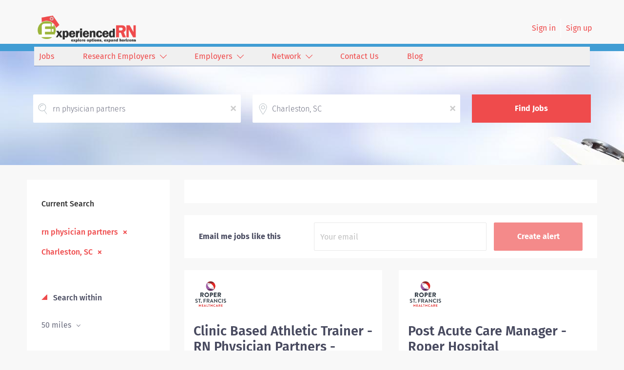

--- FILE ---
content_type: text/html;charset=utf-8
request_url: https://experiencedrn.com/jobs/rn-physician-partners-jobs-in-charleston-sc/
body_size: 14647
content:
<!DOCTYPE html>
<html lang="en">
<head>
    <meta charset="utf-8">
    <meta http-equiv="X-UA-Compatible" content="IE=edge">
    <meta name="viewport" content="width=device-width, initial-scale=1">
    <!-- The above 3 meta tags *must* come first in the head; any other head content must come *after* these tags -->

    <meta name="keywords" content="18 rn physician partners jobs available in Charleston, SC on ExperiencedRN. Apply or sign up for job alerts to get new jobs by email.">
    <meta name="description" content="18 rn physician partners jobs available in Charleston, SC on ExperiencedRN. Apply or sign up for job alerts to get new jobs by email.">
    <meta name="viewport" content="width=device-width, height=device-height,
                                   initial-scale=1.0, maximum-scale=1.0,
                                   target-densityDpi=device-dpi">
    <link rel="alternate" type="application/rss+xml" title="Jobs" href="https://experiencedrn.com/rss/">

    <title>Rn physician partners jobs in Charleston, SC | ExperiencedRN</title>

    <link href="https://cdn.smartjobboard.com/2025.09/templates/ShineDND/assets/styles.css" rel="stylesheet">
    <link href="https://experiencedrn.com/templates/ShineDND/assets/style/styles.css?v=1767382868.7261" rel="stylesheet" id="styles">

    <link rel="icon" href="https://experiencedrn.com/templates/ShineDND/assets/images/experiencedRN-Icon2.png" type="image/x-icon" />
<link href="https://cdn.smartjobboard.com/fonts/fira-sans/style.css" rel="stylesheet" type="text/css" media="print" onload="this.media='all'; this.onload=null;">
<meta name="robots" content="noindex">
<meta property="og:type" content="website" />
<meta property="og:site_name" content="ExperiencedRN" />
<meta property="og:url" content="https://experiencedrn.com/jobs/rn-physician-partners-jobs-in-charleston-sc/" />
<meta property="og:title" content="Rn physician partners jobs in Charleston, SC | ExperiencedRN" />
<meta property="og:description" content="18 rn physician partners jobs available in Charleston, SC on ExperiencedRN. Apply or sign up for job alerts to get new jobs by email." />
<meta property="og:image" content="https://experiencedrn.com/templates/ShineDND/assets/images/experiencedRN%20Banner%203.png" />
<meta name="twitter:image" content="https://experiencedrn.com/templates/ShineDND/assets/images/experiencedRN%20Banner%203.png">
<meta property="og:image" content="https://experiencedrn.com/templates/ShineDND/assets/images/experiencedRN%20Banner%203.png" />
<script type="application/ld+json">{"@context":"https:\/\/schema.org","@type":"WebSite","url":"https:\/\/experiencedrn.com","image":"https:\/\/experiencedrn.com\/templates\/ShineDND\/assets\/images\/experiencedRN%20Banner%203.png","description":"experiencedRN has been a key search component in connecting thousands of nurse job seekers with health care employers across the country. Get started in finding your ideal nursing job today.","keywords":"nurse, nursing, nursing jobs, health, care, healthcare, healthcare jobs, health jobs, rn jobs, career, job hiring,  experience, hospital, jobs near me, hiring, opportunity, program, intern, job seekers, candidate, employers","name":"ExperiencedRN","potentialAction":{"@type":"SearchAction","target":"https:\/\/experiencedrn.com\/jobs\/?q={q}","query-input":"required name=q"}}</script>
            <!-- Global Site Tag (gtag.js) - Google Analytics -->
        <script async src="https://www.googletagmanager.com/gtag/js?id=UA-36380836-3"></script>
        <script>
            window.dataLayer = window.dataLayer || [];
            function gtag(){ dataLayer.push(arguments); }
            gtag('js', new Date());
                            gtag('config', 'UA-36380836-3', { 'anonymize_ip': true });
                                        gtag('config', 'UA-110320771-1', {
                    'anonymize_ip': true,
                    'dimension1': 'experiencedrn.mysmartjobboard.com',
                    'dimension2': 'ShineDND'
                });
                    </script>
            <script>
    </script>

<script>
window.dataLayer = window.dataLayer || [];
window.dataLayer.push({
    "search_keyword": "rn physician partners",
    "search_location": "Charleston, SC",
    "logged_in": "no",
    "site_name": "experiencedrn.com",
    "page_type": "search",
    "page_name": "Rn physician partners jobs in Charleston, SC"
});</script>    <style type="text/css">.main-banner:before  {
 background-image: none;  
 background-size: cover;
}
body.body__inner .navbar {
 background-image: none;
}
.navbar {
  background-color:none;
  text-align:right;
}
.logo {
  padding-bottom:0px!important;
}


.navbar-right {
  color:#ef4b4c;
}
.navbar-left {
  text-align:right;
  background-color:#f0f0f0;
  border-bottom:#7d90b2 1px solid;
  color:#ef4b4c;
  width:100%;
  height:40px;
  padding:0px 10px 0px 0px!important;
}
.navbar__item a {
  color:#ef4b4c!important;
  vertical-align:center;
  text-align:left;
  padding:10px 10px 10px 10px!important;
}
ul.dropdown-menu {
  background-color:#f0f0f0;
}
li.navbar__link {
  width:100%;
  padding:10px 10px 0px 0px!important;
  text-decoration:none!important;
}
.navbar__item.active {
  font-weight:400!important;
  text-decoration:none!important;
}
.nav {
  background-color:none!important;
}
.search-header:before {
  background-image:url('https://experiencedrn.com/files/pictures/AdobeStock_58308820.jpg')!important;
  margin-top:15px;
}
.quick-search__wrapper {
  padding-top:20px!important; 
}
.quick-search__find {
  background-color:#ef4b4c!important;
}

.redLabel {
  color:#ef4b4c;
}

.footer {
  background-color:#fbfbfb!important;
  border-top:#7d90b2 1px solid;
  color:#ef4b4c;
}

.main-sections__listing__featured {
  background-color:#e9e9eb!important;
}

.footer-nav__link {
  color:#ef4b4c!important;
}


.listing__title {
  color:#4976c7!important;
}

.featured-companies__title {
  color:#4976c7!important;
}
.burger-button__wrapper {
  background-color:#ef4b4c!important;
  opacity:50%;
}
a.btn.btn__orange.employer-group {
    display: none;
}
h1.search-results__title {
  display:none;
}
a.backfilling__from {
  visibility:hidden;
}
li.listing-item__info--item-location, li.listing-item__info--item-website  {
  color:#ef4b4c!important;
  font-weight:bold;
}
.listing-item__logo :not(.profile__img).media-object {
  max-width: 320px!important;
  height: 180px!important;
}
.videoHeader {
  font-weight:bold!important;
  color:#FFFFFF!important;
  background-color:#e9e9eb!important;
}
.socialIcon {
  width:30px;
  height:30px;
}
.testimonial_body {
  font-size: 14pt;  
  text-align: justify;
  text-justify: inter-word;
}
.testimonial_by {
   font-size: 12pt;  
   font-weight:bold;
   color:#ef4b4c!important;
   vertical-align:center;
    padding:10px 10px 10px 10px!important;
  text-align:justify;
}</style>
    <script src="https://code.jquery.com/jquery-3.6.4.min.js" integrity="sha256-oP6HI9z1XaZNBrJURtCoUT5SUnxFr8s3BzRl+cbzUq8=" crossorigin="anonymous"></script>

<script
    src="https://jsv3.recruitics.com/c2e66d94-5465-11e6-9d20-ef9699fb887b.js">
</script>
<script src="https://cdn.smartjobboard.com/5.0.41/templates/ShineDND/assets/scripts.js"></script>
<script>
$(document).ready(function () {
  $( ".job-type" ).append("<br />");
  $(".details-footer__btn-apply").clone().appendTo( ".job-type" ).removeAttr("data-target");
  $( "div.job-type > a.details-footer__btn-apply[data-href*='experiencedrn.com/apply-now/?']" ).attr("data-target","#apply-modal");
  $(".sidebar.sidebar-job.profile.col-xs-10.col-xs-offset-1.col-sm-offset-0").insertAfter(".pull-left.details-body__left");
  $(".details-footer  ").insertAfter(".sidebar.sidebar-job.profile.col-xs-10.col-xs-offset-1.col-sm-offset-0");
  $(".alert-form__jobpage").insertAfter(".details-footer  ");
  if($('div.profile__info__name:contains("z-Additional")').length > 0) {$('div.sidebar__content').css("display","none")}
  if($('a.link:contains("Employer Registration")').length > 0) {$('a.link:contains("Employer Registration")').css("display","none")}
  $(".featured-companies__title").attr("id","featuredemployers");
  $(".listing__title").attr("id","featuredjobs");
    //$(".navbar-header").append("<span style=\"padding-left:100px;\" ><a href=\"https://uclahs.zoom.us/meeting/register/tJEucOqsqzMvHNxh4NLA-mm3NqRHxVHhuNoK#/registration\" ><img src=\"https://i.ibb.co/HXGsJDc/HC-18744-5-15-Critical-Care-Event-Experienced-RN-468x60.jpg\"></a></span>")
 // $(".navbar-header").append("<span style=\"padding-left:100px;\" ><a href=\"https://uclahs.az1.qualtrics.com/jfe/form/SV_6h7fXMsiZ867SSi\" ><img src=\"https://i.ibb.co/Wxbyxyb/HC-18897-6-6-Virtual-RN-Recruitment-Event-Experienced-RN-468x60-R3-1.jpg\" alt=\"uclabannercrn\" width=468 height=60\></a></span>");
});
</script>
<!-- Google Tag Manager -->
<script>(function(w,d,s,l,i){w[l]=w[l]||[];w[l].push({'gtm.start':
new Date().getTime(),event:'gtm.js'});var f=d.getElementsByTagName(s)[0],
j=d.createElement(s),dl=l!='dataLayer'?'&l='+l:'';j.async=true;j.src=
'https://www.googletagmanager.com/gtm.js?id='+i+dl;f.parentNode.insertBefore(j,f);
})(window,document,'script','dataLayer','GTM-PGVM2ZPR');</script>
<!-- End Google Tag Manager -->
</head>
<body class="body__inner">
    <nav class="navbar navbar-default ">
	<div class="container container-fluid">
		<div class="logo navbar-header">
			<a class="logo__text navbar-brand" href="https://experiencedrn.com">
				<img src="https://experiencedrn.com/templates/ShineDND/assets/images/experiencedRN%20Banner%203.png" alt="ExperiencedRN" />
			</a>
		</div>
		<div class="burger-button__wrapper burger-button__wrapper__js visible-sm visible-xs"
			 data-target="#navbar-collapse" data-toggle="collapse">
			<div class="burger-button"></div>
		</div>
		<div class="collapse navbar-collapse" id="navbar-collapse">
			<div class="visible-sm visible-xs">
													<ul class="nav navbar-nav navbar-left">
            <li class="navbar__item ">
            <a class="navbar__link" href="/jobs/" ><span>Jobs</span></a>
                    </li>
            <li class="navbar__item  dropdown">
            <a class="navbar__link" href="/companies/" ><span>Research Employers</span></a>
                            <ul class="dropdown-menu">
                                            <li class="navbar__item ">
                            <a class="navbar__link" href="/premium-partners/" ><span>Premier Partners</span></a>
                        </li>
                                            <li class="navbar__item ">
                            <a class="navbar__link" href="/view-all-employers/" ><span>View All Employers</span></a>
                        </li>
                                    </ul>
                    </li>
            <li class="navbar__item  dropdown">
            <a class="navbar__link" href="/employers/" ><span>Employers</span></a>
                            <ul class="dropdown-menu">
                                            <li class="navbar__item ">
                            <a class="navbar__link" href="/products-and-services/" ><span>Products and Services</span></a>
                        </li>
                                            <li class="navbar__item ">
                            <a class="navbar__link" href="/pricing/" ><span>Pricing</span></a>
                        </li>
                                            <li class="navbar__item ">
                            <a class="navbar__link" href="/testimonials/" ><span>Testimonials</span></a>
                        </li>
                                    </ul>
                    </li>
            <li class="navbar__item  dropdown">
            <a class="navbar__link" href="http://hiremagnet.com" ><span>Network</span></a>
                            <ul class="dropdown-menu">
                                            <li class="navbar__item ">
                            <a class="navbar__link" href="http://www.campusrn.com" ><span>CampusRN</span></a>
                        </li>
                                            <li class="navbar__item ">
                            <a class="navbar__link" href="http://www.experiencedalliedhealth.com" ><span>ExpAlliedHealth</span></a>
                        </li>
                                            <li class="navbar__item ">
                            <a class="navbar__link" href="http://www.campusalliedhealth.com" ><span>CampusAlliedHealth</span></a>
                        </li>
                                            <li class="navbar__item ">
                            <a class="navbar__link" href="http://www.campuscareercenter.com" ><span>CCC</span></a>
                        </li>
                                    </ul>
                    </li>
            <li class="navbar__item ">
            <a class="navbar__link" href="/contact/" ><span>Contact Us</span></a>
                    </li>
            <li class="navbar__item ">
            <a class="navbar__link" href="/blog/" ><span>Blog</span></a>
                    </li>
    </ul>


				
			</div>
			<ul class="nav navbar-nav navbar-right">
									<li class="navbar__item ">
						<a class="navbar__link navbar__login" href="https://experiencedrn.com/login/">Sign in</a>
					</li>
					<li class="navbar__item">
                        <a class="navbar__link" href="https://experiencedrn.com/registration/">Sign up</a>
                    </li>
							</ul>
			<div class="visible-md visible-lg">
									<ul class="nav navbar-nav navbar-left">
            <li class="navbar__item ">
            <a class="navbar__link" href="/jobs/" ><span>Jobs</span></a>
                    </li>
            <li class="navbar__item  dropdown">
            <a class="navbar__link" href="/companies/" ><span>Research Employers</span></a>
                            <ul class="dropdown-menu">
                                            <li class="navbar__item ">
                            <a class="navbar__link" href="/premium-partners/" ><span>Premier Partners</span></a>
                        </li>
                                            <li class="navbar__item ">
                            <a class="navbar__link" href="/view-all-employers/" ><span>View All Employers</span></a>
                        </li>
                                    </ul>
                    </li>
            <li class="navbar__item  dropdown">
            <a class="navbar__link" href="/employers/" ><span>Employers</span></a>
                            <ul class="dropdown-menu">
                                            <li class="navbar__item ">
                            <a class="navbar__link" href="/products-and-services/" ><span>Products and Services</span></a>
                        </li>
                                            <li class="navbar__item ">
                            <a class="navbar__link" href="/pricing/" ><span>Pricing</span></a>
                        </li>
                                            <li class="navbar__item ">
                            <a class="navbar__link" href="/testimonials/" ><span>Testimonials</span></a>
                        </li>
                                    </ul>
                    </li>
            <li class="navbar__item  dropdown">
            <a class="navbar__link" href="http://hiremagnet.com" ><span>Network</span></a>
                            <ul class="dropdown-menu">
                                            <li class="navbar__item ">
                            <a class="navbar__link" href="http://www.campusrn.com" ><span>CampusRN</span></a>
                        </li>
                                            <li class="navbar__item ">
                            <a class="navbar__link" href="http://www.experiencedalliedhealth.com" ><span>ExpAlliedHealth</span></a>
                        </li>
                                            <li class="navbar__item ">
                            <a class="navbar__link" href="http://www.campusalliedhealth.com" ><span>CampusAlliedHealth</span></a>
                        </li>
                                            <li class="navbar__item ">
                            <a class="navbar__link" href="http://www.campuscareercenter.com" ><span>CCC</span></a>
                        </li>
                                    </ul>
                    </li>
            <li class="navbar__item ">
            <a class="navbar__link" href="/contact/" ><span>Contact Us</span></a>
                    </li>
            <li class="navbar__item ">
            <a class="navbar__link" href="/blog/" ><span>Blog</span></a>
                    </li>
    </ul>


				
			</div>
		</div>
	</div>
</nav>

<div id="apply-modal" class="modal fade" tabindex="-1">
	<div class="modal-dialog">
		<div class="modal-content">
			<div class="modal-header">
				<button type="button" class="close" data-dismiss="modal" aria-label="Close"></button>
				<h4 class="modal-title"></h4>
			</div>
			<div class="modal-body">
			</div>
		</div>
	</div>
</div>

                    
    <div class="page-row page-row-expanded">
        <div class="display-item">
            
    <div class="search-header hidden-lg-up"></div>
    <div class="quick-search__inner-pages hidden-lg-up">
            <div class="container container-fluid quick-search">
	<div class="quick-search__wrapper well">
		<form action="https://experiencedrn.com/jobs/" class="form-inline row" target="_top">
			<div class="form-group form-group__keywords form-group__input ">
				<input type="text" value="rn physician partners" class="form-control form-control__centered" name="q" id="keywords" placeholder="Keywords" />
			</div>
							<div class="form-group form-group__input">
					<label for="Location" class="form-label sr-only">Location</label>
<input type="text" name="l" id="Location" class="form-control form-control__google-location" value="Charleston, SC" placeholder="Location"/>
<input type="hidden" name="r" disabled />
				</div>
																																									<div class="form-group form-group__btn">
				<button type="submit" class="quick-search__find btn btn__orange btn__bold ">Find Jobs</button>
			</div>
		</form>
	</div>
</div>


    </div>
    <div class="container">
                <div class="details-body details-body__search row">
            <div class="search-results__top clearfix has-refine col-xs-12 col-sm-9">
                <div class="search-results__wrap">
                                                                <h1 class="search-results__title">
                            18 rn physician partners jobs found in Charleston, SC
                        </h1>
                                    </div>
            </div>
                            <div class="col-sm-3 col-xs-12 refine-search">
                    <a class="toggle--refine-search visible-xs" role="button" data-toggle="collapse" href="#" aria-expanded="true">
                        Refine Search                    </a>
                    <div class="refine-search__wrapper">
                        	<div class="current-search">
		<div class="current-search__title">Current Search</div>
									<a class="badge" href="https://experiencedrn.com/jobs/?l=Charleston%2C%20SC" aria-label="Remove &quot;rn physician partners&quot; from search">rn physician partners</a>
												<a class="badge" href="https://experiencedrn.com/jobs/?q=rn%20physician%20partners" aria-label="Remove &quot;Charleston, SC&quot; from search">Charleston, SC</a>
					        	</div>



	<div class="refine-search__block">
		<a class="btn__refine-search" role="button" data-toggle="collapse" href="#refine-block-radius" aria-expanded="true" aria-controls="refine-block-radius">
			Search within		</a>
		<div class="collapse in clearfix dropdown" id="refine-block-radius">
			<a href="#" class="refine-search__item dropdown-toggle" type="button" data-toggle="dropdown" aria-haspopup="true" aria-expanded="true">
				50 miles			</a>
			<div class="dropdown-menu">
									<a class="refine-search__item refine-search__item-radius" href="https://experiencedrn.com/jobs/?q=rn%20physician%20partners&l=Charleston%2C%20SC&r=10" rel="nofollow">
						<span class="refine-search__value">10 miles</span>
					</a>
									<a class="refine-search__item refine-search__item-radius" href="https://experiencedrn.com/jobs/?q=rn%20physician%20partners&l=Charleston%2C%20SC&r=20" rel="nofollow">
						<span class="refine-search__value">20 miles</span>
					</a>
									<a class="refine-search__item refine-search__item-radius" href="https://experiencedrn.com/jobs/?q=rn%20physician%20partners&l=Charleston%2C%20SC&r=50" rel="nofollow">
						<span class="refine-search__value">50 miles</span>
					</a>
									<a class="refine-search__item refine-search__item-radius" href="https://experiencedrn.com/jobs/?q=rn%20physician%20partners&l=Charleston%2C%20SC&r=100" rel="nofollow">
						<span class="refine-search__value">100 miles</span>
					</a>
									<a class="refine-search__item refine-search__item-radius" href="https://experiencedrn.com/jobs/?q=rn%20physician%20partners&l=Charleston%2C%20SC&r=200" rel="nofollow">
						<span class="refine-search__value">200 miles</span>
					</a>
							</div>
		</div>
	</div>

			<div class="refine-search__block">
			<a class="btn__refine-search" role="button" data-toggle="collapse" href="#refine-block-JobCategory" aria-expanded="true" aria-controls="refine-block-JobCategory">
								Refine by Categories			</a>
			<div class="collapse in clearfix" id="refine-block-JobCategory">
														<a class="refine-search__item" href="https://experiencedrn.com/jobs/?q=rn%20physician%20partners&l=Charleston%2C%20SC&categories[]=General%20Nursing" rel="nofollow">
						<span class="refine-search__value">General Nursing</span>
						<span class="refine-search__count">&nbsp;(16)</span>
					</a>
														<a class="refine-search__item" href="https://experiencedrn.com/jobs/?q=rn%20physician%20partners&l=Charleston%2C%20SC&categories[]=Pediatric" rel="nofollow">
						<span class="refine-search__value">Pediatric</span>
						<span class="refine-search__count">&nbsp;(1)</span>
					</a>
											</div>
		</div>
	                    </div>
                </div>
                        <div class="search-results has-refine col-xs-12 col-sm-9 ">
                <div class="section" data-type="job_alert_form" data-name="Job Alert Form"  >
    <form action="https://experiencedrn.com/job-alerts/create/?q=rn%20physician%20partners&l=Charleston%2C%20SC" method="get" class="well alert__form alert__form-search form-inline with-captcha">
        <input type="hidden" name="action" value="save" />
        <input type="hidden" name="email_frequency" value="daily">
        <div class="alert__messages hidden"></div>
        <label for="alert-email">Email me jobs like this</label>
        <div class="form-group alert__form__input" data-field="email">
            <input id="alert-email" type="email" class="form-control" name="email" value="" placeholder="Your email">
        </div>
        <div class="form-group alert__form__input">
            <input type="submit" name="save" value="Create alert" class="btn__submit-modal btn btn__blue btn__bold">
        </div>
    </form>
    </div>
                <div class="widgets__container editable-only     " data-name="job_search_list">
            <div class="section" data-type="listing_search_list" data-name="Select fields for job search results" >
            			<article class="media well listing-item listing-item__jobs ">
    <div class="media-body">
        <div class="media-left listing-item__logo">
            <a href="https://experiencedrn.com/job/1432076/clinic-based-athletic-trainer-rn-physician-partners-orthopedics/">
                                    <img class="media-object profile__img-company" src="https://experiencedrn.com/files/pictures/roper.png" alt="Roper St. Francis Healthcare">
                            </a>
        </div>

        
                    <div class="media-heading listing-item__title">
                <a href="https://experiencedrn.com/job/1432076/clinic-based-athletic-trainer-rn-physician-partners-orthopedics/" class="link">Clinic Based Athletic Trainer - RN Physician Partners - Orthopedics</a>
            </div>
                <div class="listing-item__info clearfix">
                            <span class="listing-item__info--item listing-item__info--item-company">
                    Roper St. Francis Healthcare
                </span>
                                        <span class="listing-item__info--item listing-item__info--item-location">
                    Charleston, SC, USA
                </span>
                    </div>
        <div class="listing-item__desc">
                            ROPRSFUSR255383EXTERNALENUS
 Thank you for considering a career at Roper St. Francis Healthcare!    Schedule: Monday-Friday; 8:00 AM - 5:00 PM      Address: 2093 Henry Tecklenburg Drive, Suite 200 E, Charleston, SC 29414        Primary Function/General Purpose of Position   The Athletic Trainer is responsible for providing clinical support to patient care working directly with a supervising provider or physical therapist. They deliver patient care by providing expertise in injury assessment, bracing, rehabilitation and return to play/functional training, coordinating and providing direct patient education, plans of care and treatment and supports providers in scheduling and documentation.      Essential Job Functions     Provides support to daily clinical treatment of patients. Assists physical therapist in implementing treatment plans.    Supports and provides guidance to patients with exercise programs, treatment plans, bracing and scheduling.    Manages and coordinates injury...
                <br /><br />
                    </div>
    </div>
        <div class="listing-item__footer">
        <div class="media-left text-right media-left__date">
            <div class="listing-item__date">
                                    Jan 20, 2026
                            </div>
        </div>
        <div class="media-right text-right listing-item__save">
                            <a class="save-job" data-toggle="modal" data-target="#apply-modal" data-id="1432076" title="Save" data-href="/saved-jobs/?id=1432076&action=save&reload=✓" rel="nofollow" href="#"></a>
                    </div>
    </div>
</article>

						<article class="media well listing-item listing-item__jobs ">
    <div class="media-body">
        <div class="media-left listing-item__logo">
            <a href="https://experiencedrn.com/job/1445741/post-acute-care-manager-roper-hospital/">
                                    <img class="media-object profile__img-company" src="https://experiencedrn.com/files/pictures/roper.png" alt="Roper St. Francis Healthcare">
                            </a>
        </div>

        
                    <div class="media-heading listing-item__title">
                <a href="https://experiencedrn.com/job/1445741/post-acute-care-manager-roper-hospital/" class="link">Post Acute Care Manager - Roper Hospital</a>
            </div>
                <div class="listing-item__info clearfix">
                            <span class="listing-item__info--item listing-item__info--item-company">
                    Roper St. Francis Healthcare
                </span>
                                        <span class="listing-item__info--item listing-item__info--item-location">
                    Charleston, SC, USA
                </span>
                    </div>
        <div class="listing-item__desc">
                            ROPRSFUSR261912EXTERNALENUS
 Thank you for considering a career at Roper St. Francis Healthcare!   Location: 1483 Tobias Gadson Blvd Charleston, SC 29407 (West Ashley area)    Shift: Monday - Thursday 8:00am-5:00pm; Friday 8:00am-12:00pm        Job Summary:   The Outpatient Care Manager will provide care management/coordination services and focused disease education to the community at large, any high-risk population, and contracted populations including members of Medicare Advantage Plans, Physician Provider Networks, and Employer Plan. The Outpatient Care Manager will promote coordinated, high quality, and cost-effective outcomes for assigned caseloads via care coordination and on-going clinical and psychosocial assessments that identifies needs and monitors client progress. Assessments, health education and chronic disease management may be completed telephonically, by direct contact within Clinically Integrated Network partner’s offices, Ryan White Wellness Clinic, Access...
                <br /><br />
                    </div>
    </div>
        <div class="listing-item__footer">
        <div class="media-left text-right media-left__date">
            <div class="listing-item__date">
                                    Jan 20, 2026
                            </div>
        </div>
        <div class="media-right text-right listing-item__save">
                            <a class="save-job" data-toggle="modal" data-target="#apply-modal" data-id="1445741" title="Save" data-href="/saved-jobs/?id=1445741&action=save&reload=✓" rel="nofollow" href="#"></a>
                    </div>
    </div>
</article>

						<article class="media well listing-item listing-item__jobs ">
    <div class="media-body">
        <div class="media-left listing-item__logo">
            <a href="https://experiencedrn.com/job/1433890/muscp-prn-registered-nurse-primary-care/">
                                    <img class="media-object profile__img-company" src="https://experiencedrn.com/files/pictures/5620.webp" alt="MUSC Health">
                            </a>
        </div>

                    <div class="media-right listing-item__type">
                                                                                <span class="listing-item__employment-type">Part time, Part Time</span>
                                                </div>
            <div style="clear: both">&nbsp;</div>
        
                    <div class="media-heading listing-item__title">
                <a href="https://experiencedrn.com/job/1433890/muscp-prn-registered-nurse-primary-care/" class="link">MUSCP - PRN Registered Nurse - Primary Care</a>
            </div>
                <div class="listing-item__info clearfix">
                            <span class="listing-item__info--item listing-item__info--item-company">
                    MUSC Health
                </span>
                                        <span class="listing-item__info--item listing-item__info--item-location">
                    Mount Pleasant, SC, USA
                </span>
                    </div>
        <div class="listing-item__desc">
                               Job Description Summary  Responsible for providing quality nursing care while maintaining accountability for the coordination of patient care.  Ben Sawyer Primary Care - Our Primary Care is a patient centered primary care facility. We help patients manage all aspects of their health, from regular check-ups to diagnosing and treating illnesses, injuries and other health conditions. We help patients stay healthy and help patients get better when they are sick. Clinical staff are responsible for providing quality patient care under the direction of a physician or licensed healthcare provider.  Tuesdays and Wednesdays day shift with no holidays, weekends, or nights. Free on site parking.    Entity  MUSC Health Partners (MHP)    Worker Type  Employee    Worker Sub-Type​  PRN    Cost Center  CC000088 CFC PC Ben Sawyer Primary Care    Pay Rate Type  Hourly    Pay Grade  Health-27    Scheduled Weekly Hours  16    Work Shift  Day (United States of America)    Job Description    Provides...
                <br /><br />
                    </div>
    </div>
        <div class="listing-item__footer">
        <div class="media-left text-right media-left__date">
            <div class="listing-item__date">
                                    Jan 22, 2026
                            </div>
        </div>
        <div class="media-right text-right listing-item__save">
                            <a class="save-job" data-toggle="modal" data-target="#apply-modal" data-id="1433890" title="Save" data-href="/saved-jobs/?id=1433890&action=save&reload=✓" rel="nofollow" href="#"></a>
                    </div>
    </div>
</article>

						<article class="media well listing-item listing-item__jobs ">
    <div class="media-body">
        <div class="media-left listing-item__logo">
            <a href="https://experiencedrn.com/job/1441216/registered-nurse-i-spring-2026-new-grad-blitz-adult-pediatric-operating-rooms/">
                                    <img class="media-object profile__img-company" src="https://experiencedrn.com/files/pictures/5620.webp" alt="MUSC Health">
                            </a>
        </div>

                    <div class="media-right listing-item__type">
                                                                                <span class="listing-item__employment-type">Full time, Full Time</span>
                                                </div>
            <div style="clear: both">&nbsp;</div>
        
                    <div class="media-heading listing-item__title">
                <a href="https://experiencedrn.com/job/1441216/registered-nurse-i-spring-2026-new-grad-blitz-adult-pediatric-operating-rooms/" class="link">Registered Nurse I (Spring 2026 New Grad Blitz) - Adult &amp; Pediatric Operating Rooms</a>
            </div>
                <div class="listing-item__info clearfix">
                            <span class="listing-item__info--item listing-item__info--item-company">
                    MUSC Health
                </span>
                                        <span class="listing-item__info--item listing-item__info--item-location">
                    Charleston, SC, USA
                </span>
                    </div>
        <div class="listing-item__desc">
                               Job Description Summary  Under general supervision, the Registered Nurse I (New Graduate) assists at the advanced beginner level in providing individualized, goal directed nursing care to patients and families utilizing principles and practices of the nursing process; interacts with other members of the health care team to achieve desired outcomes.    Entity  Medical University Hospital Authority (MUHA)    Worker Type  Employee    Worker Sub-Type​  Regular    Cost Center  CC000694 CHS - Surgery / Trauma (Main)    Pay Rate Type  Hourly    Pay Grade  Health-27    Scheduled Weekly Hours  40    Work Shift      Job Description   The following Operating Rooms will be participating in the Spring 2026 New Grad blitz. Please apply to this posting by  February 11  if you are interested in any of the units below:              Main Operating Room (Main OR)   The Main Operating Room is within a level-one, academic trauma center. There are 21- OR suites which cover all surgical specialties, to...
                <br /><br />
                    </div>
    </div>
        <div class="listing-item__footer">
        <div class="media-left text-right media-left__date">
            <div class="listing-item__date">
                                    Jan 22, 2026
                            </div>
        </div>
        <div class="media-right text-right listing-item__save">
                            <a class="save-job" data-toggle="modal" data-target="#apply-modal" data-id="1441216" title="Save" data-href="/saved-jobs/?id=1441216&action=save&reload=✓" rel="nofollow" href="#"></a>
                    </div>
    </div>
</article>

						<article class="media well listing-item listing-item__jobs ">
    <div class="media-body">
        <div class="media-left listing-item__logo">
            <a href="https://experiencedrn.com/job/1444731/muscp-chemo-infusion-registered-nurse-clements-ferry-pavilion/">
                                    <img class="media-object profile__img-company" src="https://experiencedrn.com/files/pictures/5620.webp" alt="MUSC Health">
                            </a>
        </div>

                    <div class="media-right listing-item__type">
                                                                                <span class="listing-item__employment-type">Full time, Full Time</span>
                                                </div>
            <div style="clear: both">&nbsp;</div>
        
                    <div class="media-heading listing-item__title">
                <a href="https://experiencedrn.com/job/1444731/muscp-chemo-infusion-registered-nurse-clements-ferry-pavilion/" class="link">MUSCP - Chemo Infusion Registered Nurse - Clements Ferry Pavilion</a>
            </div>
                <div class="listing-item__info clearfix">
                            <span class="listing-item__info--item listing-item__info--item-company">
                    MUSC Health
                </span>
                                        <span class="listing-item__info--item listing-item__info--item-location">
                    SC, USA
                </span>
                    </div>
        <div class="listing-item__desc">
                               Job Description Summary  Join our dynamic team at MUSC Clements Ferry Medical Pavilion! Clements Ferry Pavilion is a new state-of-the-art outpatient multi-specialty building where we foster a positive and collaborative environment dedicated to providing exceptional care to a diverse range of patients. Our team thrives on mutual support and respect, working together to make a real difference in our patients' lives. If you're passionate about healthcare and eager to be part of a team that values professional growth and compassionate care, we’d love to have you with us!  The Infusion Nurse at Clements Ferry will report to the Unit Manager. Under general supervision, the Infusion Nurse provides individualized, goal-directed patient care to families and patients at a competent level utilizing the principles and practices of the nursing process; delivers safe and effective care and interacts with other members of the health care team to achieve desired outcomes.    Entity  University...
                <br /><br />
                    </div>
    </div>
        <div class="listing-item__footer">
        <div class="media-left text-right media-left__date">
            <div class="listing-item__date">
                                    Jan 22, 2026
                            </div>
        </div>
        <div class="media-right text-right listing-item__save">
                            <a class="save-job" data-toggle="modal" data-target="#apply-modal" data-id="1444731" title="Save" data-href="/saved-jobs/?id=1444731&action=save&reload=✓" rel="nofollow" href="#"></a>
                    </div>
    </div>
</article>

						<article class="media well listing-item listing-item__jobs ">
    <div class="media-body">
        <div class="media-left listing-item__logo">
            <a href="https://experiencedrn.com/job/1433918/muscp-prn-infusion-registered-nurse-chemo-infusion-clements-ferry-pavillion/">
                                    <img class="media-object profile__img-company" src="https://experiencedrn.com/files/pictures/5620.webp" alt="MUSC Health">
                            </a>
        </div>

                    <div class="media-right listing-item__type">
                                                                                <span class="listing-item__employment-type">Part time, Part Time</span>
                                                </div>
            <div style="clear: both">&nbsp;</div>
        
                    <div class="media-heading listing-item__title">
                <a href="https://experiencedrn.com/job/1433918/muscp-prn-infusion-registered-nurse-chemo-infusion-clements-ferry-pavillion/" class="link">MUSCP - PRN Infusion Registered Nurse - Chemo Infusion - Clements Ferry Pavillion</a>
            </div>
                <div class="listing-item__info clearfix">
                            <span class="listing-item__info--item listing-item__info--item-company">
                    MUSC Health
                </span>
                                        <span class="listing-item__info--item listing-item__info--item-location">
                    SC, USA
                </span>
                    </div>
        <div class="listing-item__desc">
                               Job Description Summary  Join our dynamic team at MUSC Clements Ferry Medical Pavilion! Clements Ferry Medical Pavilion is a new state-of-the-art outpatient multi-specialty building where we foster a positive and collaborative environment dedicated to providing exceptional care to a diverse range of patients. Our team thrives on mutual support and respect, working together to make a real difference in our patients' lives. If you're passionate about healthcare and eager to be part of a team that values professional growth and compassionate care, we’d love to have you with us!  The Infusion Nurse at Clements Ferry will report to the Unit Manager. Under general supervision, the Infusion Nurse provides individualized, goal-directed patient care to families and patients at a competent level utilizing the principles and practices of the nursing process; delivers safe and effective care and interacts with other members of the health care team to achieve desired outcomes.    Entity...
                <br /><br />
                    </div>
    </div>
        <div class="listing-item__footer">
        <div class="media-left text-right media-left__date">
            <div class="listing-item__date">
                                    Jan 22, 2026
                            </div>
        </div>
        <div class="media-right text-right listing-item__save">
                            <a class="save-job" data-toggle="modal" data-target="#apply-modal" data-id="1433918" title="Save" data-href="/saved-jobs/?id=1433918&action=save&reload=✓" rel="nofollow" href="#"></a>
                    </div>
    </div>
</article>

						<article class="media well listing-item listing-item__jobs ">
    <div class="media-body">
        <div class="media-left listing-item__logo">
            <a href="https://experiencedrn.com/job/1438496/registered-nurse-ii-kiawah-island-ed/">
                                    <img class="media-object profile__img-company" src="https://experiencedrn.com/files/pictures/5620.webp" alt="MUSC Health">
                            </a>
        </div>

                    <div class="media-right listing-item__type">
                                                                                <span class="listing-item__employment-type">Part time, Part Time</span>
                                                </div>
            <div style="clear: both">&nbsp;</div>
        
                    <div class="media-heading listing-item__title">
                <a href="https://experiencedrn.com/job/1438496/registered-nurse-ii-kiawah-island-ed/" class="link">Registered Nurse II - Kiawah Island ED</a>
            </div>
                <div class="listing-item__info clearfix">
                            <span class="listing-item__info--item listing-item__info--item-company">
                    MUSC Health
                </span>
                                        <span class="listing-item__info--item listing-item__info--item-location">
                    Kiawah Island, SC, USA
                </span>
                    </div>
        <div class="listing-item__desc">
                               Job Description Summary  As the health care system of the Medical University of South Carolina, MUSC Health is dedicated to delivering the highest-quality and safest patient care. Our Emergency Room at the Kiawah Partners Pavilion, located at 1857 Seabrook Island Road offers a seamless, patient-centered approach to care. From illnesses and injuries to more serious or life-threatening conditions, our world-class care team is fully equipped to provide the right care, in the right place, at the right time.  Be a key player in providing critical care and shaping the future of healthcare.  Join a creative, high-performing team committed to raising the standard of emergency care.  Gain new perspectives as you acquire additional skill sets that will carry you far in your career and be entrusted to make critical decisions that require your valuable problem-solving skills. All this while working in a beautiful coastal setting!  Under general supervision, the Registered Nurse II provides...
                <br /><br />
                    </div>
    </div>
        <div class="listing-item__footer">
        <div class="media-left text-right media-left__date">
            <div class="listing-item__date">
                                    Jan 22, 2026
                            </div>
        </div>
        <div class="media-right text-right listing-item__save">
                            <a class="save-job" data-toggle="modal" data-target="#apply-modal" data-id="1438496" title="Save" data-href="/saved-jobs/?id=1438496&action=save&reload=✓" rel="nofollow" href="#"></a>
                    </div>
    </div>
</article>

						<article class="media well listing-item listing-item__jobs ">
    <div class="media-body">
        <div class="media-left listing-item__logo">
            <a href="https://experiencedrn.com/job/1414213/register-nurse-ii/">
                                    <img class="media-object profile__img-company" src="https://experiencedrn.com/files/pictures/5620.webp" alt="MUSC Health">
                            </a>
        </div>

                    <div class="media-right listing-item__type">
                                                                                <span class="listing-item__employment-type">Part time, Part Time</span>
                                                </div>
            <div style="clear: both">&nbsp;</div>
        
                    <div class="media-heading listing-item__title">
                <a href="https://experiencedrn.com/job/1414213/register-nurse-ii/" class="link">Register Nurse II</a>
            </div>
                <div class="listing-item__info clearfix">
                            <span class="listing-item__info--item listing-item__info--item-company">
                    MUSC Health
                </span>
                                        <span class="listing-item__info--item listing-item__info--item-location">
                    Kiawah Island, SC, USA
                </span>
                    </div>
        <div class="listing-item__desc">
                               Job Description Summary  Under general supervision, the Registered Nurse II provides individualized, goal-directed patient care to families and patients at the competent level utilizing the principles and practices of the nursing process; delivers safe and effective care and interacts with other members of the health care team to achieve desired results.    Entity  Medical University Hospital Authority (MUHA)    Worker Type  Employee    Worker Sub-Type​  PRN    Cost Center  CC005431 CHS - Sea Island Medical Center    Pay Rate Type  Hourly    Pay Grade  Health-27    Scheduled Weekly Hours  32    Work Shift      Job Description   Provides nursing care to patients using the nursing process (assessment, planning, implementation, and evaluation). Directs and leads other assigned team members and collaborates with multidisciplinary team members to provide age/developmentally appropriate care in accordance with nursing standards of care and practice. Provide patient/family centered care...
                <br /><br />
                    </div>
    </div>
        <div class="listing-item__footer">
        <div class="media-left text-right media-left__date">
            <div class="listing-item__date">
                                    Jan 22, 2026
                            </div>
        </div>
        <div class="media-right text-right listing-item__save">
                            <a class="save-job" data-toggle="modal" data-target="#apply-modal" data-id="1414213" title="Save" data-href="/saved-jobs/?id=1414213&action=save&reload=✓" rel="nofollow" href="#"></a>
                    </div>
    </div>
</article>

						<article class="media well listing-item listing-item__jobs ">
    <div class="media-body">
        <div class="media-left listing-item__logo">
            <a href="https://experiencedrn.com/job/1414210/registered-nurse-ii-kiawah-island-ed/">
                                    <img class="media-object profile__img-company" src="https://experiencedrn.com/files/pictures/5620.webp" alt="MUSC Health">
                            </a>
        </div>

                    <div class="media-right listing-item__type">
                                                                                <span class="listing-item__employment-type">Full time, Full Time</span>
                                                </div>
            <div style="clear: both">&nbsp;</div>
        
                    <div class="media-heading listing-item__title">
                <a href="https://experiencedrn.com/job/1414210/registered-nurse-ii-kiawah-island-ed/" class="link">Registered Nurse II - Kiawah Island ED</a>
            </div>
                <div class="listing-item__info clearfix">
                            <span class="listing-item__info--item listing-item__info--item-company">
                    MUSC Health
                </span>
                                        <span class="listing-item__info--item listing-item__info--item-location">
                    Kiawah Island, SC, USA
                </span>
                    </div>
        <div class="listing-item__desc">
                               Job Description Summary  Under general supervision, the Registered Nurse II provides individualized, goal-directed patient care to families and patients at the competent level utilizing the principles and practices of the nursing process; delivers safe and effective care and interacts with other members of the health care team to achieve desired results.    Entity  Medical University Hospital Authority (MUHA)    Worker Type  Employee    Worker Sub-Type​  Regular    Cost Center  CC005431 CHS - Sea Island Medical Center    Pay Rate Type  Hourly    Pay Grade  Health-27    Scheduled Weekly Hours  32    Work Shift  Rotating (United States of America)    Job Description   Provides nursing care to patients using the nursing process (assessment, planning, implementation, and evaluation). Directs and leads other assigned team members and collaborates with multidisciplinary team members to provide age/developmentally appropriate care in accordance with nursing standards of care and...
                <br /><br />
                    </div>
    </div>
        <div class="listing-item__footer">
        <div class="media-left text-right media-left__date">
            <div class="listing-item__date">
                                    Jan 22, 2026
                            </div>
        </div>
        <div class="media-right text-right listing-item__save">
                            <a class="save-job" data-toggle="modal" data-target="#apply-modal" data-id="1414210" title="Save" data-href="/saved-jobs/?id=1414210&action=save&reload=✓" rel="nofollow" href="#"></a>
                    </div>
    </div>
</article>

						<article class="media well listing-item listing-item__jobs ">
    <div class="media-body">
        <div class="media-left listing-item__logo">
            <a href="https://experiencedrn.com/job/1421659/registered-nurse-ii-kiawah-island-ed/">
                                    <img class="media-object profile__img-company" src="https://experiencedrn.com/files/pictures/5620.webp" alt="MUSC Health">
                            </a>
        </div>

                    <div class="media-right listing-item__type">
                                                                                <span class="listing-item__employment-type">Part time, Part Time</span>
                                                </div>
            <div style="clear: both">&nbsp;</div>
        
                    <div class="media-heading listing-item__title">
                <a href="https://experiencedrn.com/job/1421659/registered-nurse-ii-kiawah-island-ed/" class="link">Registered Nurse II - Kiawah Island ED</a>
            </div>
                <div class="listing-item__info clearfix">
                            <span class="listing-item__info--item listing-item__info--item-company">
                    MUSC Health
                </span>
                                        <span class="listing-item__info--item listing-item__info--item-location">
                    Kiawah Island, SC, USA
                </span>
                    </div>
        <div class="listing-item__desc">
                               Job Description Summary  As the health care system of the Medical University of South Carolina, MUSC Health is dedicated to delivering the highest-quality and safest patient care. Our Emergency Room at the Kiawah Partners Pavilion, located at 1857 Seabrook Island Road offers a seamless, patient-centered approach to care. From illnesses and injuries to more serious or life-threatening conditions, our world-class care team is fully equipped to provide the right care, in the right place, at the right time.  Be a key player in providing critical care and shaping the future of healthcare.  Join a creative, high-performing team committed to raising the standard of emergency care.  Gain new perspectives as you acquire additional skill sets that will carry you far in your career and be entrusted to make critical decisions that require your valuable problem-solving skills. All this while working in a beautiful coastal setting!  Under general supervision, the Registered Nurse II provides...
                <br /><br />
                    </div>
    </div>
        <div class="listing-item__footer">
        <div class="media-left text-right media-left__date">
            <div class="listing-item__date">
                                    Jan 22, 2026
                            </div>
        </div>
        <div class="media-right text-right listing-item__save">
                            <a class="save-job" data-toggle="modal" data-target="#apply-modal" data-id="1421659" title="Save" data-href="/saved-jobs/?id=1421659&action=save&reload=✓" rel="nofollow" href="#"></a>
                    </div>
    </div>
</article>

						<article class="media well listing-item listing-item__jobs ">
    <div class="media-body">
        <div class="media-left listing-item__logo">
            <a href="https://experiencedrn.com/job/1421662/registered-nurse-ii-kiawah-island-ed/">
                                    <img class="media-object profile__img-company" src="https://experiencedrn.com/files/pictures/5620.webp" alt="MUSC Health">
                            </a>
        </div>

                    <div class="media-right listing-item__type">
                                                                                <span class="listing-item__employment-type">Part time, Part Time</span>
                                                </div>
            <div style="clear: both">&nbsp;</div>
        
                    <div class="media-heading listing-item__title">
                <a href="https://experiencedrn.com/job/1421662/registered-nurse-ii-kiawah-island-ed/" class="link">Registered Nurse II - Kiawah Island ED</a>
            </div>
                <div class="listing-item__info clearfix">
                            <span class="listing-item__info--item listing-item__info--item-company">
                    MUSC Health
                </span>
                                        <span class="listing-item__info--item listing-item__info--item-location">
                    Kiawah Island, SC, USA
                </span>
                    </div>
        <div class="listing-item__desc">
                               Job Description Summary  As the health care system of the Medical University of South Carolina, MUSC Health is dedicated to delivering the highest-quality and safest patient care. Our Emergency Room at the Kiawah Partners Pavilion, located at 1857 Seabrook Island Road offers a seamless, patient-centered approach to care. From illnesses and injuries to more serious or life-threatening conditions, our world-class care team is fully equipped to provide the right care, in the right place, at the right time.  Be a key player in providing critical care and shaping the future of healthcare.  Join a creative, high-performing team committed to raising the standard of emergency care.  Gain new perspectives as you acquire additional skill sets that will carry you far in your career and be entrusted to make critical decisions that require your valuable problem-solving skills. All this while working in a beautiful coastal setting!  Under general supervision, the Registered Nurse II provides...
                <br /><br />
                    </div>
    </div>
        <div class="listing-item__footer">
        <div class="media-left text-right media-left__date">
            <div class="listing-item__date">
                                    Jan 22, 2026
                            </div>
        </div>
        <div class="media-right text-right listing-item__save">
                            <a class="save-job" data-toggle="modal" data-target="#apply-modal" data-id="1421662" title="Save" data-href="/saved-jobs/?id=1421662&action=save&reload=✓" rel="nofollow" href="#"></a>
                    </div>
    </div>
</article>

						<article class="media well listing-item listing-item__jobs ">
    <div class="media-body">
        <div class="media-left listing-item__logo">
            <a href="https://experiencedrn.com/job/1421666/registered-nurse-ii-kiawah-island-ed/">
                                    <img class="media-object profile__img-company" src="https://experiencedrn.com/files/pictures/5620.webp" alt="MUSC Health">
                            </a>
        </div>

                    <div class="media-right listing-item__type">
                                                                                <span class="listing-item__employment-type">Full time, Full Time</span>
                                                </div>
            <div style="clear: both">&nbsp;</div>
        
                    <div class="media-heading listing-item__title">
                <a href="https://experiencedrn.com/job/1421666/registered-nurse-ii-kiawah-island-ed/" class="link">Registered Nurse II - Kiawah Island ED</a>
            </div>
                <div class="listing-item__info clearfix">
                            <span class="listing-item__info--item listing-item__info--item-company">
                    MUSC Health
                </span>
                                        <span class="listing-item__info--item listing-item__info--item-location">
                    Kiawah Island, SC, USA
                </span>
                    </div>
        <div class="listing-item__desc">
                               Job Description Summary  As the health care system of the Medical University of South Carolina, MUSC Health is dedicated to delivering the highest-quality and safest patient care. Our Emergency Room at the Kiawah Partners Pavilion, located at 1857 Seabrook Island Road offers a seamless, patient-centered approach to care. From illnesses and injuries to more serious or life-threatening conditions, our world-class care team is fully equipped to provide the right care, in the right place, at the right time.  Be a key player in providing critical care and shaping the future of healthcare.  Join a creative, high-performing team committed to raising the standard of emergency care.  Gain new perspectives as you acquire additional skill sets that will carry you far in your career and be entrusted to make critical decisions that require your valuable problem-solving skills. All this while working in a beautiful coastal setting!  Under general supervision, the Registered Nurse II provides...
                <br /><br />
                    </div>
    </div>
        <div class="listing-item__footer">
        <div class="media-left text-right media-left__date">
            <div class="listing-item__date">
                                    Jan 22, 2026
                            </div>
        </div>
        <div class="media-right text-right listing-item__save">
                            <a class="save-job" data-toggle="modal" data-target="#apply-modal" data-id="1421666" title="Save" data-href="/saved-jobs/?id=1421666&action=save&reload=✓" rel="nofollow" href="#"></a>
                    </div>
    </div>
</article>

						<article class="media well listing-item listing-item__jobs ">
    <div class="media-body">
        <div class="media-left listing-item__logo">
            <a href="https://experiencedrn.com/job/1421668/registered-nurse-ii-kiawah-island-ed/">
                                    <img class="media-object profile__img-company" src="https://experiencedrn.com/files/pictures/5620.webp" alt="MUSC Health">
                            </a>
        </div>

                    <div class="media-right listing-item__type">
                                                                                <span class="listing-item__employment-type">Part time, Part Time</span>
                                                </div>
            <div style="clear: both">&nbsp;</div>
        
                    <div class="media-heading listing-item__title">
                <a href="https://experiencedrn.com/job/1421668/registered-nurse-ii-kiawah-island-ed/" class="link">Registered Nurse II - Kiawah Island ED</a>
            </div>
                <div class="listing-item__info clearfix">
                            <span class="listing-item__info--item listing-item__info--item-company">
                    MUSC Health
                </span>
                                        <span class="listing-item__info--item listing-item__info--item-location">
                    Kiawah Island, SC, USA
                </span>
                    </div>
        <div class="listing-item__desc">
                               Job Description Summary  As the health care system of the Medical University of South Carolina, MUSC Health is dedicated to delivering the highest-quality and safest patient care. Our Emergency Room at the Kiawah Partners Pavilion, located at 1857 Seabrook Island Road offers a seamless, patient-centered approach to care. From illnesses and injuries to more serious or life-threatening conditions, our world-class care team is fully equipped to provide the right care, in the right place, at the right time.  Be a key player in providing critical care and shaping the future of healthcare.  Join a creative, high-performing team committed to raising the standard of emergency care.  Gain new perspectives as you acquire additional skill sets that will carry you far in your career and be entrusted to make critical decisions that require your valuable problem-solving skills. All this while working in a beautiful coastal setting!  Under general supervision, the Registered Nurse II provides...
                <br /><br />
                    </div>
    </div>
        <div class="listing-item__footer">
        <div class="media-left text-right media-left__date">
            <div class="listing-item__date">
                                    Jan 22, 2026
                            </div>
        </div>
        <div class="media-right text-right listing-item__save">
                            <a class="save-job" data-toggle="modal" data-target="#apply-modal" data-id="1421668" title="Save" data-href="/saved-jobs/?id=1421668&action=save&reload=✓" rel="nofollow" href="#"></a>
                    </div>
    </div>
</article>

						<article class="media well listing-item listing-item__jobs ">
    <div class="media-body">
        <div class="media-left listing-item__logo">
            <a href="https://experiencedrn.com/job/1421670/registered-nurse-ii-kiawah-island-ed/">
                                    <img class="media-object profile__img-company" src="https://experiencedrn.com/files/pictures/5620.webp" alt="MUSC Health">
                            </a>
        </div>

                    <div class="media-right listing-item__type">
                                                                                <span class="listing-item__employment-type">Part time, Part Time</span>
                                                </div>
            <div style="clear: both">&nbsp;</div>
        
                    <div class="media-heading listing-item__title">
                <a href="https://experiencedrn.com/job/1421670/registered-nurse-ii-kiawah-island-ed/" class="link">Registered Nurse II - Kiawah Island ED</a>
            </div>
                <div class="listing-item__info clearfix">
                            <span class="listing-item__info--item listing-item__info--item-company">
                    MUSC Health
                </span>
                                        <span class="listing-item__info--item listing-item__info--item-location">
                    Kiawah Island, SC, USA
                </span>
                    </div>
        <div class="listing-item__desc">
                               Job Description Summary  As the health care system of the Medical University of South Carolina, MUSC Health is dedicated to delivering the highest-quality and safest patient care. Our Emergency Room at the Kiawah Partners Pavilion, located at 1857 Seabrook Island Road offers a seamless, patient-centered approach to care. From illnesses and injuries to more serious or life-threatening conditions, our world-class care team is fully equipped to provide the right care, in the right place, at the right time.  Be a key player in providing critical care and shaping the future of healthcare.  Join a creative, high-performing team committed to raising the standard of emergency care.  Gain new perspectives as you acquire additional skill sets that will carry you far in your career and be entrusted to make critical decisions that require your valuable problem-solving skills. All this while working in a beautiful coastal setting!  Under general supervision, the Registered Nurse II provides...
                <br /><br />
                    </div>
    </div>
        <div class="listing-item__footer">
        <div class="media-left text-right media-left__date">
            <div class="listing-item__date">
                                    Jan 22, 2026
                            </div>
        </div>
        <div class="media-right text-right listing-item__save">
                            <a class="save-job" data-toggle="modal" data-target="#apply-modal" data-id="1421670" title="Save" data-href="/saved-jobs/?id=1421670&action=save&reload=✓" rel="nofollow" href="#"></a>
                    </div>
    </div>
</article>

						<article class="media well listing-item listing-item__jobs ">
    <div class="media-body">
        <div class="media-left listing-item__logo">
            <a href="https://experiencedrn.com/job/1437207/registered-nurse-ii-kiawah-island-ed/">
                                    <img class="media-object profile__img-company" src="https://experiencedrn.com/files/pictures/5620.webp" alt="MUSC Health">
                            </a>
        </div>

                    <div class="media-right listing-item__type">
                                                                                <span class="listing-item__employment-type">Full time, Full Time</span>
                                                </div>
            <div style="clear: both">&nbsp;</div>
        
                    <div class="media-heading listing-item__title">
                <a href="https://experiencedrn.com/job/1437207/registered-nurse-ii-kiawah-island-ed/" class="link">Registered Nurse II - Kiawah Island ED</a>
            </div>
                <div class="listing-item__info clearfix">
                            <span class="listing-item__info--item listing-item__info--item-company">
                    MUSC Health
                </span>
                                        <span class="listing-item__info--item listing-item__info--item-location">
                    Kiawah Island, SC, USA
                </span>
                    </div>
        <div class="listing-item__desc">
                               Job Description Summary  As the health care system of the Medical University of South Carolina, MUSC Health is dedicated to delivering the highest-quality and safest patient care. Our Emergency Room at the Kiawah Partners Pavilion, located at 1857 Seabrook Island Road offers a seamless, patient-centered approach to care. From illnesses and injuries to more serious or life-threatening conditions, our world-class care team is fully equipped to provide the right care, in the right place, at the right time.  Be a key player in providing critical care and shaping the future of healthcare.  Join a creative, high-performing team committed to raising the standard of emergency care.  Gain new perspectives as you acquire additional skill sets that will carry you far in your career and be entrusted to make critical decisions that require your valuable problem-solving skills. All this while working in a beautiful coastal setting!  Under general supervision, the Registered Nurse II provides...
                <br /><br />
                    </div>
    </div>
        <div class="listing-item__footer">
        <div class="media-left text-right media-left__date">
            <div class="listing-item__date">
                                    Jan 22, 2026
                            </div>
        </div>
        <div class="media-right text-right listing-item__save">
                            <a class="save-job" data-toggle="modal" data-target="#apply-modal" data-id="1437207" title="Save" data-href="/saved-jobs/?id=1437207&action=save&reload=✓" rel="nofollow" href="#"></a>
                    </div>
    </div>
</article>

						<article class="media well listing-item listing-item__jobs ">
    <div class="media-body">
        <div class="media-left listing-item__logo">
            <a href="https://experiencedrn.com/job/1432394/registered-nurse-ii-kiawah-island-ed/">
                                    <img class="media-object profile__img-company" src="https://experiencedrn.com/files/pictures/5620.webp" alt="MUSC Health">
                            </a>
        </div>

                    <div class="media-right listing-item__type">
                                                                                <span class="listing-item__employment-type">Part time, Part Time</span>
                                                </div>
            <div style="clear: both">&nbsp;</div>
        
                    <div class="media-heading listing-item__title">
                <a href="https://experiencedrn.com/job/1432394/registered-nurse-ii-kiawah-island-ed/" class="link">Registered Nurse II - Kiawah Island ED</a>
            </div>
                <div class="listing-item__info clearfix">
                            <span class="listing-item__info--item listing-item__info--item-company">
                    MUSC Health
                </span>
                                        <span class="listing-item__info--item listing-item__info--item-location">
                    Kiawah Island, SC, USA
                </span>
                    </div>
        <div class="listing-item__desc">
                               Job Description Summary  As the health care system of the Medical University of South Carolina, MUSC Health is dedicated to delivering the highest-quality and safest patient care. Our Emergency Room at the Kiawah Partners Pavilion, located at 1857 Seabrook Island Road offers a seamless, patient-centered approach to care. From illnesses and injuries to more serious or life-threatening conditions, our world-class care team is fully equipped to provide the right care, in the right place, at the right time.  Be a key player in providing critical care and shaping the future of healthcare.  Join a creative, high-performing team committed to raising the standard of emergency care.  Gain new perspectives as you acquire additional skill sets that will carry you far in your career and be entrusted to make critical decisions that require your valuable problem-solving skills. All this while working in a beautiful coastal setting!  Under general supervision, the Registered Nurse II provides...
                <br /><br />
                    </div>
    </div>
        <div class="listing-item__footer">
        <div class="media-left text-right media-left__date">
            <div class="listing-item__date">
                                    Jan 22, 2026
                            </div>
        </div>
        <div class="media-right text-right listing-item__save">
                            <a class="save-job" data-toggle="modal" data-target="#apply-modal" data-id="1432394" title="Save" data-href="/saved-jobs/?id=1432394&action=save&reload=✓" rel="nofollow" href="#"></a>
                    </div>
    </div>
</article>

						<article class="media well listing-item listing-item__jobs ">
    <div class="media-body">
        <div class="media-left listing-item__logo">
            <a href="https://experiencedrn.com/job/1432397/registered-nurse-ii-kiawah-island-ed/">
                                    <img class="media-object profile__img-company" src="https://experiencedrn.com/files/pictures/5620.webp" alt="MUSC Health">
                            </a>
        </div>

                    <div class="media-right listing-item__type">
                                                                                <span class="listing-item__employment-type">Part time, Part Time</span>
                                                </div>
            <div style="clear: both">&nbsp;</div>
        
                    <div class="media-heading listing-item__title">
                <a href="https://experiencedrn.com/job/1432397/registered-nurse-ii-kiawah-island-ed/" class="link">Registered Nurse II- Kiawah Island ED</a>
            </div>
                <div class="listing-item__info clearfix">
                            <span class="listing-item__info--item listing-item__info--item-company">
                    MUSC Health
                </span>
                                        <span class="listing-item__info--item listing-item__info--item-location">
                    Kiawah Island, SC, USA
                </span>
                    </div>
        <div class="listing-item__desc">
                               Job Description Summary  As the health care system of the Medical University of South Carolina, MUSC Health is dedicated to delivering the highest-quality and safest patient care. Our Emergency Room at the Kiawah Partners Pavilion, located at 1857 Seabrook Island Road offers a seamless, patient-centered approach to care. From illnesses and injuries to more serious or life-threatening conditions, our world-class care team is fully equipped to provide the right care, in the right place, at the right time.  Be a key player in providing critical care and shaping the future of healthcare.  Join a creative, high-performing team committed to raising the standard of emergency care.  Gain new perspectives as you acquire additional skill sets that will carry you far in your career and be entrusted to make critical decisions that require your valuable problem-solving skills. All this while working in a beautiful coastal setting!  Under general supervision, the Registered Nurse II provides...
                <br /><br />
                    </div>
    </div>
        <div class="listing-item__footer">
        <div class="media-left text-right media-left__date">
            <div class="listing-item__date">
                                    Jan 22, 2026
                            </div>
        </div>
        <div class="media-right text-right listing-item__save">
                            <a class="save-job" data-toggle="modal" data-target="#apply-modal" data-id="1432397" title="Save" data-href="/saved-jobs/?id=1432397&action=save&reload=✓" rel="nofollow" href="#"></a>
                    </div>
    </div>
</article>

						<article class="media well listing-item listing-item__jobs ">
    <div class="media-body">
        <div class="media-left listing-item__logo">
            <a href="https://experiencedrn.com/job/1441193/muscp-registered-nurse-dermatology-in-north-charleston/">
                                    <img class="media-object profile__img-company" src="https://experiencedrn.com/files/pictures/5620.webp" alt="MUSC Health">
                            </a>
        </div>

                    <div class="media-right listing-item__type">
                                                                                <span class="listing-item__employment-type">Full time, Full Time</span>
                                                </div>
            <div style="clear: both">&nbsp;</div>
        
                    <div class="media-heading listing-item__title">
                <a href="https://experiencedrn.com/job/1441193/muscp-registered-nurse-dermatology-in-north-charleston/" class="link">MUSCP - Registered Nurse - Dermatology in North Charleston</a>
            </div>
                <div class="listing-item__info clearfix">
                            <span class="listing-item__info--item listing-item__info--item-company">
                    MUSC Health
                </span>
                                        <span class="listing-item__info--item listing-item__info--item-location">
                    North Charleston, SC, USA
                </span>
                    </div>
        <div class="listing-item__desc">
                               Job Description Summary  Responsible for providing quality nursing care while maintaining accountability for the coordination of patient care.    Entity  University Medical Associates (UMA) Only Employees and Financials    Worker Type  Employee    Worker Sub-Type​  Regular    Cost Center  CC001995 UMA AMB MULT North Area  Clinic-Administration  CC    Pay Rate Type  Hourly    Pay Grade  Health-28    Scheduled Weekly Hours  40    Work Shift  Day (United States of America)    Job Description   Provides patient/family centered care, acting as partner and adviser, assists and supports patients and families to optimally manage their health care, respecting their culture and values, individual needs, health goals and treatment preferences. Applies critical reasoning and astute clinical judgment in order to expedite appropriate care and treatment, especially given that the patient may be present with complex problems or potentially life threatening conditions. Uses critical thinking in...
                <br /><br />
                    </div>
    </div>
        <div class="listing-item__footer">
        <div class="media-left text-right media-left__date">
            <div class="listing-item__date">
                                    Jan 22, 2026
                            </div>
        </div>
        <div class="media-right text-right listing-item__save">
                            <a class="save-job" data-toggle="modal" data-target="#apply-modal" data-id="1441193" title="Save" data-href="/saved-jobs/?id=1441193&action=save&reload=✓" rel="nofollow" href="#"></a>
                    </div>
    </div>
</article>

			     <article class="media well listing-item listing-item__empty empty"></article>
                <div class="load-more__wrapper">
            <button type="button" class="load-more btn btn__white" data-page="1" data-backfilling="true" data-backfilling-page="0">
                Load more            </button>
        </div>
    </div>

    </div>



            </div>
        </div>
            </div>


        </div>
    </div>

    <div class="page-row hidden-print">
    
    <div class="widgets__container editable-only     " data-name="footer">
            <div class="section" data-type="footer" data-name="Footer" >
    <footer class="footer">
        <div class="container">
                        <style><!--
.mainTbl {
	 style="width: 80%;"
	 }
.ulformat {
      column-count: 2; list-style-type: none; margin: 10px 50px 30px 100px;
}
.spanFooter {
       color: #808080;
}
--></style>
<center>
<div>
<div>
<table class="mainTbl">
<tbody>
<tr>
<td><a class="footer-nav__link" href="https://experiencedrn.com/">Home</a></td>
<td><a class="footer-nav__link" href="https://experiencedrn.com/contact/">Contact</a></td>
<td><a class="footer-nav__link" href="https://experiencedrn.com/terms-of-use/">Terms &amp; Conditions</a></td>
<td><a class="footer-nav__link" href="https://experiencedrn.com/jobs/">Find Jobs</a></td>
<td><a class="footer-nav__link" href="https://experiencedrn.com/add-listing/?listing_type_id=Resume">Create&nbsp;Profile</a></td>
<td><a class="footer-nav__link" href="https://experiencedrn.com/login/">Sign in</a></td>
</tr>
</tbody>
</table>
<!--
<ul class="ulformat">
<li><a class="footer-nav__link" href="https://experiencedrn.com/">Home</a></li>
<li><a class="footer-nav__link" href="https://experiencedrn.com/contact/">Contact</a></li>
<li><a class="footer-nav__link" href="https://experiencedrn.com/terms-of-use/">Terms &amp; Conditions</a></li>
<li><a class="footer-nav__link" href="https://experiencedrn.com/jobs/">Find Jobs</a></li>
<li><a class="footer-nav__link" href="https://experiencedrn.com/add-listing/?listing_type_id=Resume">Create&nbsp;Profile</a></li>
<li><a class="footer-nav__link" href="https://experiencedrn.com/login/">Sign in</a></li>
</ul>--></div>
<div>&nbsp;</div>
</div>
<div><span class="spanFooter">&copy; 2008-2026 Powered by </span><span id="238" class="gr_ gr_238 gr-alert gr_spell gr_inline_cards gr_run_anim ContextualSpelling ins-del multiReplace" data-gr-id="238">HireMagnet</span><span class="spanFooter">.com</span></div>
</center>        </div>
    </footer>
</div>

    </div>



</div>
    <script src="https://cdn.smartjobboard.com/2025.09/templates/ShineDND/assets/scripts.js"></script>

    <script>
        document.addEventListener("touchstart", function() { }, false);

        // Set global javascript value for page
        window.SJB_GlobalSiteUrl = 'https://experiencedrn.com';
        window.SJB_UserSiteUrl   = 'https://experiencedrn.com';

        $('.toggle--refine-search').on('click', function(e) {
            e.preventDefault();
            $(this).toggleClass('collapsed');
            $('.refine-search__wrapper').toggleClass('show');
        });
        $(document).ready(function () {
            if (window.location.hash == '#comments') {
                setTimeout(function () {
                    $('html, body').animate({
                        scrollTop: $("#disqus_thread").offset().top
                    }, 1500);
                    window.location.hash = '';
                }, 1000)
            }
            $('.blog__comment-link').on('click', function () {
                $('html, body').animate({
                    scrollTop: $("#disqus_thread").offset().top
                }, 300);
            });
            $('table').each(function() {
                $(this).wrap('<div class="table-responsive"/>')
            });
        })

    </script>

     <meta name="csrf-token" content="">                 <script>
                    $(document).ready(function() {
                        var recaptchaStarted = false;
                        function recaptchaLoad () {
                            if (!recaptchaStarted) {
                                recaptchaStarted = true;
                                $('body').append('<scr' + 'ipt src="https://www.google.com/recaptcha/api.js?onload=recaptchaOnLoad&render=explicit" async defer></scr' + 'ipt>')
                                $(window).off('scroll', recaptchaLoad);
                            }
                        }
                        $('.with-captcha :submit').each(function() {
                            if (!$(this).prop('disabled')) {
                                $(this).prop('disabled', true);
                                $(this).data('pre-captcha-disabled', true);
                            }
                        });
                        $('.with-captcha :input').keydown(recaptchaLoad);
                        setTimeout(recaptchaLoad, 5000);
                        $(window).on('scroll', recaptchaLoad);
                    });
                </script>            <script>
                var recaptchaLoaded = false;
                function recaptchaOnLoad() {
                    if (typeof captchaCompleted != 'undefined') {
                        return;
                    }
                    recaptchaLoaded = true;
                    $('.with-captcha').each(function() {
                        var form = $(this);
                        if (form.data('captcha-inited')) {
                            return true;
                        }
                        form.data('captcha-inited', true);
                        var recaptcha = $('<div class="recaptcha-container form-group"></div>');
                        form.find('input[type="submit"]')
                            .after(recaptcha);
                        recaptcha.uniqueId();
                        var id = grecaptcha.render(recaptcha.attr('id'), {
                            'sitekey': '6LcKwyAUAAAAANWAgSImC3RWxGe4Dz0A2qeuwwl3',
                            'size': 'invisible',
                            'badge': 'inline',
                            'hl': 'en',
                            'callback': function() {
                                form.data('captcha-triggered', true);
                                form.submit();
                            }
                        });
                
                        form.submit(function(e) {
                            if (!$(this).data('captcha-triggered')) {
                                e.preventDefault();
                                e.stopImmediatePropagation();
                                grecaptcha.execute(id);
                            }
                        });
                
                        var handlers = $._data(this, 'events')['submit'];
                        // take out the handler we just inserted from the end
                        var handler = handlers.pop();
                        // move it at the beginning
                        handlers.splice(0, 0, handler);
                        
                        $('.with-captcha :submit').each(function() {
                            if ($(this).prop('disabled') && $(this).data('pre-captcha-disabled')) {
                                $(this).prop('disabled', false);
                            }
                        });
                    });
                }
                
                function newRecaptchaForm() {
                    if (recaptchaLoaded) { // preventing node inserted before recaptcha load
                        recaptchaOnLoad();
                    }
                }
                const observer = new MutationObserver(newRecaptchaForm);
                observer.observe($('body').get(0), { childList: true, subtree: true });
            </script>     <div>         <script class="location-autocomplete">

            $('.form-control__google-location').keydown(function (e) {
                if (e.which == 13 && $('.ui-autocomplete:visible').length) {
                    return false;
                }
            });

            $('input.form-control__google-location').autocomplete({
                delay: 100,
                classes: {
                    'ui-autocomplete': 'google-autocomplete'
                },
                select: function(event) { // ios input cursor padding fix for long strings
                    setTimeout(function() {
                        event.target.blur();
                        event.target.focus();
                    }, 0);
                },
                source: function(request, response) {
                                            $.get('https://geo.smartjobboard.com/autocomplete/', {
                                                        l: request.term,
                            lang: 'en'
                        }, function(suggestions) {
                                                            if ('Remote'.toLocaleLowerCase().startsWith(request.term.toLocaleLowerCase())) {
                                    suggestions.unshift('Remote');
                                }
                                                        response(suggestions);
                        });
                                    }
            });

            $.ui.autocomplete.prototype._renderItem = function (ul, item) {
                var label = item.label.replace(new RegExp("([^\\w\\d]" + $.ui.autocomplete.escapeRegex(this.term) + ")", "i"), "<strong>$1</strong>");
                if (label == item.label) {
                    label = item.label.replace(new RegExp("(" + $.ui.autocomplete.escapeRegex(this.term) + ")", "i"), "<strong>$1</strong>");
                }
                item.label = label;
                return $("<li></li>")
                    .data("item.autocomplete", item)
                    .append("<a>" + item.label + "</a>")
                    .appendTo(ul);
            };

        </script>
    </div>
 	<script>
		$(document).on('click', '.less-more__btn', function(e) {
			e.preventDefault();
			var butt = $(this);
			butt.toggleClass('collapse');
			$(this).prev('.less-more').slideToggle('normal', function() {
				if ($(this).css('display') == 'block') {
					butt.html('Less');
				} else {
					butt.html('More');
				}
			});
		});
	</script>
         <script>
            $(document).on('submit', '.alert__form', function(e) {
                e.preventDefault();
                var form = $(this).closest('form');
                form.find('input[type="submit"]').prop('disabled', true);
                $('.field-error').removeClass('field-error');
                form.ajaxSubmit({
                    success: function(data) {
                        var response = $('<div>' + data + '</div>');
                        if ($('.alert__form-search').length && response.find('.alert-danger').length == 0) {
                            $('.alert__form-search').replaceWith(data);
                            return;
                        }
                        form.find('.alert__messages').empty().append(response.find('.alert'));
                        response.find('.field-error').each(function() {
                            form.find('.form-group[data-field="' + $(this).data('field') + '"]').addClass('field-error');
                        });
                        if ($('.alert-form__jobpage').length && !$('.alert-form__jobpage .field-error').length) {
                            $('.alert-form__jobpage').addClass('success')
                        }
                    },
                    complete: function() {
                        form.find('input[type="submit"]').prop('disabled', false);
                    }
                });
            });
        </script>
         <script>
        $(document).on('click', '.save-job', function() {
            var self = $(this);
            if (self.is('[data-toggle="modal"]')) {
                return;
            }
            var isSaved = self.is('.save-job__saved');
            $.get('/saved-jobs/', {
                "action": isSaved ? 'delete' : 'save',
                "id": self.data('id')
            }, function(response) {
                self.toggleClass('save-job__saved', !isSaved);
                self.attr('title', isSaved ? 'Save' : 'Remove from saved');
            });
            return false;
        });

            </script>
 
         <script>
        var listingPerPage = 24;

                    $(document).ready(function() {
                $('.load-more').trigger('click');
            });
        
        $('.load-more').click(function() {
            var self = $(this);
            var page = parseInt(self.data('page')) + 1;
            var s = $('html').scrollTop();
            self.addClass('loading');
            if (self.data('backfilling')) {
                page = parseInt(self.data('backfilling-page')) + 1;
                self.data('backfilling-page', page);

                // request to listings providers
                $.get("https://experiencedrn.com/ajax/?q=rn%20physician%20partners&l=Charleston%2C%20SC&action=request_for_listings&page=" + page, function(data) {
                    if (data.length > 0) {
                        $('.no-listings-found').hide();
                    } else {
                        self.prop('disabled', true);
                        $('.no-listings-found').removeClass('hidden');
                    }
                    $('.listing-item__empty').remove();
                    self.parent().before(data);
                    $('<article class="media well listing-item listing-item__empty empty"></article><article class="media well listing-item listing-item__empty empty"></article>').insertBefore('.backfilling__from');
                    $('<article class="media well listing-item listing-item__empty empty"></article>').insertBefore('.banner.banner--inline');
                    $('<article class="media well listing-item listing-item__empty empty"></article><article class="media well listing-item listing-item__empty empty"></article>').insertBefore('.load-more__wrapper');
                    $('html').scrollTop(s);
                    if ($('.listing_item__backfilling').length < listingPerPage) {
                        self.hide();
                    }
                    self.removeClass('loading');
                });
                return;
            }

			$.get('?q=rn%20physician%20partners&l=Charleston%2C%20SC&page=' + page, function(data) {
                					window.history.replaceState( { } , '', '?q=rn%20physician%20partners&l=Charleston%2C%20SC&p=' + page);
                                var listings = $(data).find('.listing-item__jobs');
                self.removeClass('loading');
                if (listings.length) {
                    $('.listing-item').last().after(listings);
                    $('.listing-item__empty').remove();
                    $('<article class="media well listing-item listing-item__empty empty"></article><article class="media well listing-item listing-item__empty empty"></article>').insertBefore('.backfilling__from');
                    $('<article class="media well listing-item listing-item__empty empty"></article>').insertBefore('.banner.banner--inline');
                    $('<article class="media well listing-item listing-item__empty empty"></article><article class="media well listing-item listing-item__empty empty"></article>').insertBefore('.load-more__wrapper');
                    $('html').scrollTop(s);
                    self.data('page', page);
                }
                if (listings.length !== listingPerPage) {
                    if ('1') {
                        self.data('backfilling', true);
                        $('.load-more').click();
                    } else {
                        self.hide();
                    }
                }
            });
        });

                    $(document).on('click', '.listing-item', function() {
				window.history.replaceState( { } , '', '?q=rn%20physician%20partners&l=Charleston%2C%20SC&p=' + $('.load-more').data('page') + '&s=' + $('html').scrollTop());
            });

                    
    </script>
     <script>
        $('.navbar__link').on('touchstart focus', function () {
            var i = $(this).parents('.navbar__item');
            var result = !(i.is('.dropdown') && !$(this).is('.hover')) || $(document).width() < 993;
            $('.navbar__link.hover').removeClass('hover');
            i.find('.navbar__link').addClass('hover');
            return result;
        });

        $(document).on('click', function (e) {
            var dropdown = $('.navbar__link.hover').closest('.navbar__item');

            if (!dropdown.is(e.target) && dropdown.has(e.target).length === 0) {
                dropdown.find('.navbar__link.hover').removeClass('hover');
            }
        });
    </script>
 	<script>
		$("#apply-modal")
			.on('show.bs.modal', function(event) {
				if (!$(event.target).is('#apply-modal')) return;
				var button = $(event.relatedTarget);
				var titleData = button.data('title');
				var self = $(this);
				var updateTiny = typeof tinyconfig != 'undefined';
				self.find('.modal-title').text(titleData);
				if (button.data('applied')) {
					self.find('.modal-body').html('<p class="alert alert-danger">' + "You already applied to this job" + '</p>');
					return;
				}
				$.get(button.data('href'), function(data) {
					if (typeof data == 'object') {
						window.location.href = data.redirect;
						return;
					}
					self.find('.modal-body').html(data);
					self.find('.form-control').first().focus().select();
					if (updateTiny) {
						setTimeout(function () {
							tinymce.remove();
							tinymce.init(tinyconfig);
						}, 0);
					}
				});
			})
			.on('shown.bs.modal', function() {
				$(this).find('.form-control').first().focus().select();
			});
	</script>
 
    
</body>
</html>


--- FILE ---
content_type: text/plain;charset=UTF-8
request_url: https://jsv3.recruitics.com/event.txt
body_size: 240
content:
cd83eb2bfab311f0990b47d031147d168500333412194e6da055bb321e16e873